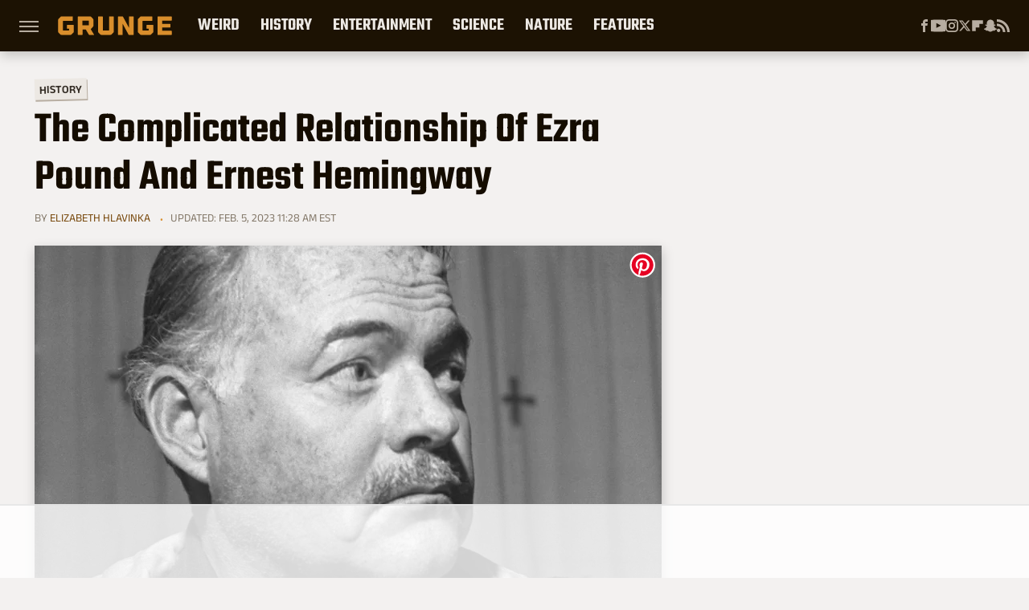

--- FILE ---
content_type: text/html
request_url: https://api.intentiq.com/profiles_engine/ProfilesEngineServlet?at=39&mi=10&dpi=936734067&pt=17&dpn=1&iiqidtype=2&iiqpcid=50fa49ff-8f3b-4507-a627-ecb30509d319&iiqpciddate=1769396709476&pcid=71f726ff-07f2-4c21-90c1-f42834a3a86c&idtype=3&gdpr=0&japs=false&jaesc=0&jafc=0&jaensc=0&jsver=0.33&testGroup=A&source=pbjs&ABTestingConfigurationSource=group&abtg=A&vrref=https%3A%2F%2Fwww.grunge.com
body_size: 57
content:
{"abPercentage":97,"adt":1,"ct":2,"isOptedOut":false,"data":{"eids":[]},"dbsaved":"false","ls":true,"cttl":86400000,"abTestUuid":"g_eab16304-57d5-455e-811c-34cfcc3af3cc","tc":9,"sid":242386075}

--- FILE ---
content_type: text/html; charset=utf-8
request_url: https://www.google.com/recaptcha/api2/aframe
body_size: 267
content:
<!DOCTYPE HTML><html><head><meta http-equiv="content-type" content="text/html; charset=UTF-8"></head><body><script nonce="ewJ1AHT5I7peroBnd-XZ9Q">/** Anti-fraud and anti-abuse applications only. See google.com/recaptcha */ try{var clients={'sodar':'https://pagead2.googlesyndication.com/pagead/sodar?'};window.addEventListener("message",function(a){try{if(a.source===window.parent){var b=JSON.parse(a.data);var c=clients[b['id']];if(c){var d=document.createElement('img');d.src=c+b['params']+'&rc='+(localStorage.getItem("rc::a")?sessionStorage.getItem("rc::b"):"");window.document.body.appendChild(d);sessionStorage.setItem("rc::e",parseInt(sessionStorage.getItem("rc::e")||0)+1);localStorage.setItem("rc::h",'1769396714895');}}}catch(b){}});window.parent.postMessage("_grecaptcha_ready", "*");}catch(b){}</script></body></html>

--- FILE ---
content_type: text/plain
request_url: https://rtb.openx.net/openrtbb/prebidjs
body_size: -82
content:
{"id":"ac7b4a0a-2101-4243-8943-8a6c0172a803","nbr":0}

--- FILE ---
content_type: text/plain
request_url: https://rtb.openx.net/openrtbb/prebidjs
body_size: -220
content:
{"id":"49631d71-79f1-4605-affc-90201b7d1eb4","nbr":0}

--- FILE ---
content_type: text/plain; charset=utf-8
request_url: https://ads.adthrive.com/http-api/cv2
body_size: 4241
content:
{"om":["00xbjwwl","039886bf-e670-40e4-a57f-dfea30880b20","0929nj63","0gcfw1mn","0iyi1awv","0v9iqcb6","1","10338833","10ua7afe","11142692","11509227","11769254","1185:1610326628","1185:1610326728","11896988","11964869","12010080","12010084","12010088","12168663","12171239","12174278","12219562","124682_691","124684_233","124843_10","124844_23","124848_8","12952196","12952198","13mvd7kb","1610326728","1610338925","1611092","16x7UEIxQu8","17_24683314","17_24767241","1891/84814","1ftzvfyu","1fwexd7i","1kpjxj5u","201672019","201735631","202209358","2132:42375991","2132:45327631","2132:45999649","2132:46036511","2149:11769254","2249:567996566","2249:614128766","2249:702927283","2249:703669956","2249:703670433","2307:5s8wi8hf","2307:66r1jy9h","2307:6mrds7pc","2307:6w00w8s5","2307:6wclm3on","2307:794di3me","2307:79mkktxr","2307:7fmk89yf","2307:7uqs49qv","2307:7xb3th35","2307:8fdfc014","2307:8orkh93v","2307:9am683nn","2307:9krcxphu","2307:9w5l00h3","2307:a566o9hb","2307:a8beztgq","2307:c1hsjx06","2307:cx0cyl2x","2307:egtdks83","2307:f3tdw9f3","2307:fpbj0p83","2307:fqeh4hao","2307:g749lgab","2307:gdh74n5j","2307:gn3plkq1","2307:hfqgqvcv","2307:iqdsx7qh","2307:iy6hsneq","2307:k9ove2bo","2307:p0odjzyt","2307:pi9dvb89","2307:ppn03peq","2307:r0u09phz","2307:r61axz0f","2307:s2ahu2ae","2307:tty470r7","2307:u4atmpu4","2307:x5dl9hzy","2307:y96tvrmt","2307:z2zvrgyz","2307:zgw37lur","2307:zjn6yvkc","2307:zmciaqa3","2409_25495_176_CR52092921","2409_25495_176_CR52153849","2409_25495_176_CR52178316","2409_25495_176_CR52178317","2409_25495_176_CR52186411","2409_25495_176_CR52188001","25048620","25_07s64ceu","25_53v6aquw","25_8b5u826e","25_oz31jrd0","25_sgaw7i5o","25_ti0s3bz3","25_yi6qlg3p","2676:85659424","2676:86698258","2676:86739509","2676:86739704","2676:86739739","2676:86739743","2711_64_11769257","2715_9888_262592","2715_9888_522709","2715_9888_549410","2760:176_CR52092921","2760:176_CR52175339","29414696","2983b7fa-85ab-49e4-855a-7661111a58d1","2_206_554440","2_206_554459","2gglwanz","2hdl0sv1","2jjp1phz","2mokbgft","2ngxhuwx","2pu0gomp","2v4qwpp9","2xe5185b","308_125204_13","31809564","3335_25247_700109379","33603859","33604871","33605403","33605623","33637455","34182009","3490:CR52175339","3490:CR52178317","3490:CR52223725","34949970","3646_185414_T26335189","3658_1406006_T26265352","3658_15038_roi78lwd","3658_15078_fqeh4hao","3658_15078_l5o549mu","3658_15106_u4atmpu4","3658_15233_79mkktxr","3658_19243_hgrz3ggo","3658_193430_k9ove2bo","3658_22079_iy6hsneq","375227988","381513943572","3858:9632482","3LMBEkP-wis","3aptpnuj","3swzj6q3","3v2n6fcp","3yuxoojp","409_216594","409_225982","409_226320","409_226322","409_226377","409_227223","409_227226","409_227227","409_228370","42231835","43a7ptxe","44629254","458901553568","45927447","45v886tf","46144469","4771_67437_1610326628","481703827","485027845327","48700649","48877306","49869015","4fk9nxse","4mmcjpc4","4tgls8cg","4zai8e8t","51372434","52321874","53v6aquw","54779856","5504:203863","5504:203952","5510:cymho2zs","5510:e9fmp7su","5510:mznp7ktv","5510:quk7w53j","5510:szwhi7rt","5510:u4atmpu4","554442","5563_66529_OAIP.e1a95933e527862d5dbfb81291002ece","557_409_220344","557_409_228351","558_93_deyq2yw3","558_93_e9qxwwf1","558_93_u4atmpu4","561921909765","56217753","56341213","56343241","56794606","56824595","57961627","59873222","59873223","5s2988wi8hf","5s8wi8hf","600618969","607xa11s","60f5a06w","61154737","61900406","61900466","61916211","61916223","61916225","61916229","61932920","61932925","61932933","61932957","6226507991","6226508011","6226522431","62278708","627290883","627309156","627309159","627506494","628015148","628086965","628153053","628222860","628223277","628360582","628444256","628444259","628444349","628444433","628444439","628456307","628456310","628456313","628456376","628456382","628622163","628622169","628622172","628622178","628622241","628622244","628622247","628622250","628683371","628687043","628687157","628687460","628687463","628803013","628841673","629007394","629009180","629167998","629168001","629168010","629168565","629171196","629171202","629234167","62946736","62976224","62983846","63047261","63092381","630928655","63100589","644qbcd7","6553fbbd-8ff2-4ee8-8fa2-3e4c9dacf7a9","657365118","659216891404","65ridjkc","680_99480_700109379","690_99485_1610326628","690_99485_1610326728","697189873","697189989","697189991","697190012","697525780","697876986","697876994","697876999","697893306","6cqn9jfm","6nj9wt54","6pamm6b8","6tj9m7jw","6wclm3on","6z26stpw","700109389","702397981","702423494","704889081","705115523","7354_138543_85808981","7354_138543_85808987","736768647564","74243_74_18364017","74243_74_18364062","74243_74_18364087","74243_74_18364134","74wv3qdx","7732580","78ccceee-b4a7-47e0-9f33-c359b098836e","794di3me","7969_149355_44283562","79mkktxr","7a0tg1yi","7cmeqmw8","7fmk89yf","7v298nmgcxm","7vplnmf7","7xb3th35","8152859","8152878","8152879","8193073","8193078","8193095","86739584","86925905","86925934","86925938","8b5u826e","8linfb0q","8orkh93v","8w4klwi4","9057/211d1f0fa71d1a58cabee51f2180e38f","9057/2b998d6f4c5a0c05df886b030a2b7b59","9563632","97_8193073","97_8193078","9d5f8vic","9krcxphu","9rqgwgyb","a1jsuk6w","a3ts2hcp","a4nw4c6t","a566o9hb","a7298wye4jw","a7wye4jw","a8beztgq","ad6783io","af9kspoi","aqdasq0d","bb6qv9bt","bd5xg6f6","bfwolqbx","bwthmrr1","bydrpfot","c1hsjx06","c25t9p0u","c2d7ypnt","ccaca4e8-2fa4-4696-b607-8c8896ddde46","ccnv0dly","cd40m5wq","cfdo5p0h","cr-1oplzoysu9vd","cr-2azmi2ttu9vd","cr-2azmi2ttuatj","cr-2azmi2ttubwe","cr-2azmi2ttubxe","cr-6ovjht2eubxe","cr-7mlw3ytgubxe","cr-Bitc7n_p9iw__vat__49i_k_6v6_h_jce2vj5h_G0l9Rdjrj","cr-Bitc7n_p9iw__vat__49i_k_6v6_h_jce2vj5h_buspHgokm","cr-Bitc7n_p9iw__vat__49i_k_6v6_h_jce2vj5h_zKxG6djrj","cr-aav1zg0qubwj","cr-adge6sszu9vd","cr-ccr05f6rv7uiu","cr-g7ywwk2qvft","cr-g7ywwk7qvft","cr-yow2qpavubwe","cr223-e8tw3e4qxeu","cv0h9mrv","d3567bff-9283-4686-8ad8-3fffdcef0600","d87ut8qg","ddddpb4g","de66hk0y","deyq2yw3","dg7oyplp","e38qsvko","e6zn0jdp","e9qxwwf1","ea298l0nev6","eal0nev6","eayuwgom","eb9vjo1r","echvksei","ee8ba782-4d89-4892-b48a-b7715e9eafb7","f3tdw9f3","fcn2zae1","fjp0ceax","fpbj0p83","fq298eh4hao","fqeh4hao","g3zy56n3","galtir63","gdh74n5j","gn3plkq1","h0cw921b","h0zwvskc","hffavbt7","hrwidqo8","hu52wf5i","hueqprai","hwr63jqc","i90isgt0","iiu0wq3s","ims4654l","iq298dsx7qh","iqdsx7qh","ixtrvado","iy6hsneq","j39smngx","j5j8jiab","jk789oih","jsy1a3jk","k0csqwfi","k2gvmi4i","k2xfz54q","k83t7fjn","k9298ove2bo","k9ove2bo","kk5768bd","kuay3clk","kwj8z3gi","kx5rgl0a","l04ojb5z","l2j3rq3s","l2s786m6","lc408s2k","ll77hviy","lqdvaorh","m1gs48fk","m30fx1mp","m3g2cewx","m4xt6ckm","m9tz4e6u","mhk98j8a","mk19vci9","mne39gsk","mnzinbrt","mohri2dm","mznp7ktv","n3298egwnq7","n8w0plts","n9ths0wd","ncfr1yiw","nsqnexud","o6vx6pv4","o705c5j6","ofoon6ir","ohld1y1d","oj70mowv","on7syyq9","op9gtamy","ouycdkmq","p91c42i1","pagvt0pd","pefxr7k2","pi9dvb89","pj1xvga8","pkydekxi","pl298th4l1a","plth4l1a","poc1p809","ppn03peq","qffuo3l3","qqj2iqh7","qqvgscdx","quk7w53j","r0u09phz","r2a1hcrm","r3co354x","r8ojak5k","rnvjtx7r","s2298ahu2ae","s2ahu2ae","s37ll62x","s4s41bit","t2dlmwva","t2qwo7di","t7d69r6a","ta6sha5k","ti0s3bz3","tzngt86j","u4atmpu4","uc3gjkej","uhebin5g","ujl9wsn7","uq0uwbbh","ut42112berk8n","v705kko8","vbyl6yg4","vdcb5d4i","vu821qhl","w1ws81sy","wf9qekf0","wih2rdv3","ws5qkh9j","ww9yxw2a","x716iscu","xnfnfr4x","xnx5isri","xson3pvm","xtxa8s2d","xxv36f9n","xzhzyk69","ya949d2z","yass8yy7","yi6qlg3p","z2zvrgyz","z58lye3x","zaiy3lqy","zep75yl2","zgw37lur","zmciaqa3","zpm9ltrh","zsvdh1xi","zvdz58bk","zvimi39d","zw6jpag6","zwzjgvpw","zxaju0ay","7979132","7979135"],"pmp":[],"adomains":["123notices.com","1md.org","about.bugmd.com","acelauncher.com","adameve.com","akusoli.com","allyspin.com","askanexpertonline.com","atomapplications.com","bassbet.com","betsson.gr","biz-zone.co","bizreach.jp","braverx.com","bubbleroom.se","bugmd.com","buydrcleanspray.com","byrna.com","capitaloneshopping.com","clarifion.com","combatironapparel.com","controlcase.com","convertwithwave.com","cotosen.com","countingmypennies.com","cratedb.com","croisieurope.be","cs.money","dallasnews.com","definition.org","derila-ergo.com","dhgate.com","dhs.gov","displate.com","easyprint.app","easyrecipefinder.co","fabpop.net","familynow.club","fla-keys.com","folkaly.com","g123.jp","gameswaka.com","getbugmd.com","getconsumerchoice.com","getcubbie.com","gowavebrowser.co","gowdr.com","gransino.com","grosvenorcasinos.com","guard.io","hero-wars.com","holts.com","instantbuzz.net","itsmanual.com","jackpotcitycasino.com","justanswer.com","justanswer.es","la-date.com","lightinthebox.com","liverrenew.com","local.com","lovehoney.com","lulutox.com","lymphsystemsupport.com","manualsdirectory.org","meccabingo.com","medimops.de","mensdrivingforce.com","millioner.com","miniretornaveis.com","mobiplus.me","myiq.com","national-lottery.co.uk","naturalhealthreports.net","nbliver360.com","nikke-global.com","nordicspirit.co.uk","nuubu.com","onlinemanualspdf.co","original-play.com","outliermodel.com","paperela.com","paradisestays.site","parasiterelief.com","peta.org","photoshelter.com","plannedparenthood.org","playvod-za.com","printeasilyapp.com","printwithwave.com","profitor.com","quicklearnx.com","quickrecipehub.com","rakuten-sec.co.jp","rangeusa.com","refinancegold.com","robocat.com","royalcaribbean.com","saba.com.mx","shift.com","simple.life","spinbara.com","systeme.io","taboola.com","tackenberg.de","temu.com","tenfactorialrocks.com","theoceanac.com","topaipick.com","totaladblock.com","usconcealedcarry.com","vagisil.com","vegashero.com","vegogarden.com","veryfast.io","viewmanuals.com","viewrecipe.net","votervoice.net","vuse.com","wavebrowser.co","wavebrowserpro.com","weareplannedparenthood.org","xiaflex.com","yourchamilia.com"]}

--- FILE ---
content_type: text/plain
request_url: https://rtb.openx.net/openrtbb/prebidjs
body_size: -220
content:
{"id":"d267f988-f1a7-4336-b14a-aa3e4ee91830","nbr":0}

--- FILE ---
content_type: text/plain
request_url: https://rtb.openx.net/openrtbb/prebidjs
body_size: -220
content:
{"id":"2e1d6ed3-2a3a-4eb8-8d57-c0fc665630dd","nbr":0}

--- FILE ---
content_type: application/javascript; charset=utf-8
request_url: https://fundingchoicesmessages.google.com/f/AGSKWxVZkGskBI2HeT-h4c3zk4oVM9ISn193xv9XCQ1rzBNJ1yufdhBFLfDTgO99fW-vqnryMloGYSfpGLp85xku9JL8GgmHjrWLOz6uWKO9f-vkSZTDdw3jnkSTHp5ykWXtIFla3zMJu75RWlMO1G7Mhm_LOZ_7Qajzt7znK77kmPclbG-PT8dP0GQlTkgt/_/ad-background./AD728cat._468x120./skyad_-ad-util-
body_size: -1289
content:
window['096e3539-571d-4aa5-bfb4-e5c823714974'] = true;

--- FILE ---
content_type: text/plain; charset=UTF-8
request_url: https://at.teads.tv/fpc?analytics_tag_id=PUB_17002&tfpvi=&gdpr_consent=&gdpr_status=22&gdpr_reason=220&ccpa_consent=&sv=prebid-v1
body_size: 56
content:
YzBiMmY5N2UtMzBiMC00YmNlLThlMTQtMzU4YzQ1YzY4YzgzIy02LTM=